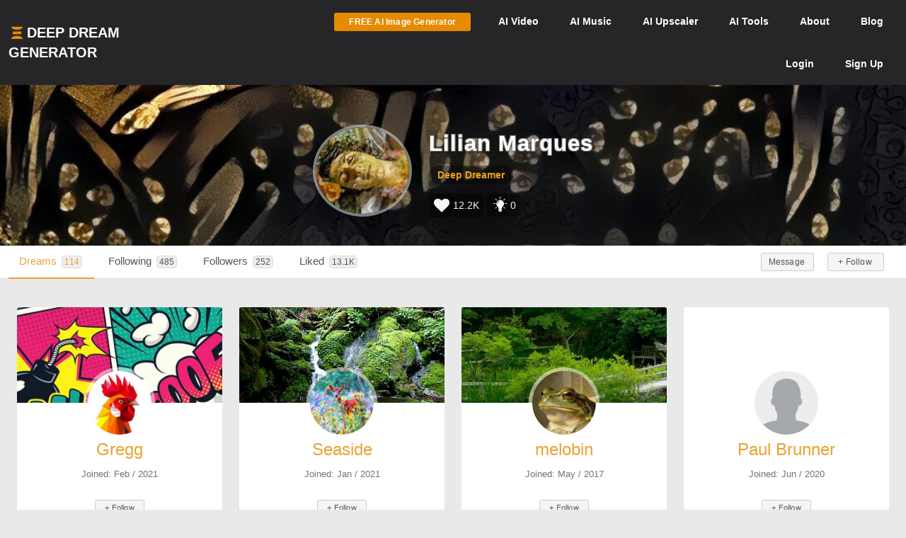

--- FILE ---
content_type: text/html; charset=UTF-8
request_url: https://deepdreamgenerator.com/u/lilianmarques/followers?page=5
body_size: 12339
content:
<!doctype html>
<html class="no-js" lang="">

<head>
    
    <script type="text/javascript" charset="UTF-8" src="//geo.cookie-script.com/s/3fd90b2035f4db755e329072e067e0ff.js?country=gb&region=eu"></script>

    <!-- Google tag (gtag.js) with Consent Mode V2 -->
<script async src="https://www.googletagmanager.com/gtag/js?id=G-30GDX3M9B7"></script>
<script>
  window.dataLayer = window.dataLayer || [];
  function gtag(){dataLayer.push(arguments);}

  // Set default consent to 'denied' as a placeholder
  // CookieScript will update this based on user choice
  gtag('consent', 'default', {
    'analytics_storage': 'denied',
    'ad_storage': 'denied',
    'ad_user_data': 'denied',
    'ad_personalization': 'denied',
    'functionality_storage': 'denied',
    'personalization_storage': 'denied',
    'security_storage': 'granted', // Security cookies always allowed
    'wait_for_update': 500
  });

  gtag('js', new Date());
  gtag('config', 'G-30GDX3M9B7');
</script>
<!-- Google tag (gtag.js) ends -->


    <meta name="p:domain_verify" content="e8e547863911398e16ce49768f5a90c1"/>

    <meta charset="utf-8">
    <meta http-equiv="x-ua-compatible" content="ie=edge">
    <meta name="csrf-token" content="PJ5VzOp3ovrSGNZhu2J5GMQ8axCM0VcwX3kZ8NZx">
    <title>    AI Art by Lilian Marques (@lilianmarques) | Deep Dream Generator
</title>

    
    <link rel="canonical" href="https://deepdreamgenerator.com/u/lilianmarques" />

    
    <!-- Facebook -->
    <meta property="fb:page_id" content="859189424130738">

    <script type="text/javascript">

// Test for the ugliness.
if (window.location.hash == '#_=_'){

    // Check if the browser supports history.replaceState.
    if (history.replaceState) {

        // Keep the exact URL up to the hash.
        var cleanHref = window.location.href.split('#')[0];

        // Replace the URL in the address bar without messing with the back button.
        history.replaceState(null, null, cleanHref);

    } else {

        // Well, you're on an old browser, we can get rid of the _=_ but not the #.
        window.location.hash = '';

    }

}

</script>

    
    <link rel="shortcut icon" type="image/png" href="https://cdn.deepdreamgenerator.com/favicon-16.png">
    <link rel="apple-touch-icon" href="https://cdn.deepdreamgenerator.com/favicon-57.png">
    <link rel="apple-touch-icon" sizes="114x114" href="https://cdn.deepdreamgenerator.com/favicon-114.png">
    <link rel="apple-touch-icon" sizes="72x72" href="https://cdn.deepdreamgenerator.com/favicon-72.png">
    <link rel="apple-touch-icon" sizes="144x144" href="https://cdn.deepdreamgenerator.com/favicon-144.png">
    <link rel="apple-touch-icon" sizes="60x60" href="https://cdn.deepdreamgenerator.com/favicon-60.png">
    <link rel="apple-touch-icon" sizes="120x120" href="https://cdn.deepdreamgenerator.com/favicon-120.png">
    <link rel="apple-touch-icon" sizes="76x76" href="https://cdn.deepdreamgenerator.com/favicon-76.png">
    <link rel="apple-touch-icon" sizes="152x152" href="https://cdn.deepdreamgenerator.com/favicon-152.png">
    <link rel="apple-touch-icon" sizes="180x180" href="https://cdn.deepdreamgenerator.com/favicon-180.png">
    <meta name="msapplication-TileColor" content="#FFFFFF">
    <meta name="msapplication-TileImage" content="https://cdn.deepdreamgenerator.com/favicon-144.png">
    <meta name="msapplication-config" content="https://cdn.deepdreamgenerator.com/browserconfig.xml">
    <meta name="google" value="notranslate">
    

    
    <meta name="apple-mobile-web-app-capable" content="yes">
    <meta name=viewport content="width=device-width, minimum-scale=1, maximum-scale=1, initial-scale=1">
    <meta name="apple-mobile-web-app-status-bar-style" content="black">

    
    <script src="https://cdn.deepdreamgenerator.com/vendor/sharpen/assets/js/modernizr-2.8.3.min.js"></script>
    <link href="https://cdn.deepdreamgenerator.com/vendor/sharpen/assets/bootstrap/css/bootstrap.min.css" rel="stylesheet">
    <link href="https://cdn.deepdreamgenerator.com/vendor/sharpen/assets/css/select2.min.css" rel="stylesheet">
    <link href="https://cdn.deepdreamgenerator.com/vendor/sharpen/assets/font-awesome-4.4.0/css/font-awesome.min.css" rel="stylesheet">
    <link href="https://cdn.deepdreamgenerator.com/vendor/sharpen/assets/css/fontello.css" rel="stylesheet">
    <link href="https://cdn.deepdreamgenerator.com/vendor/sharpen/assets/css/app.css?v=49" rel="stylesheet">
    <link href="https://cdn.deepdreamgenerator.com/assets/community/app.css?v=106" rel="stylesheet">
    <link href="https://cdn.deepdreamgenerator.com/assets/community/app2.css?v=100" rel="stylesheet">
    <link href="https://cdn.deepdreamgenerator.com/assets/loader.css" rel="stylesheet">
    <link href="https://cdn.deepdreamgenerator.com/vendor/progress-bar/style.css" rel="stylesheet">
    <link href="https://cdn.deepdreamgenerator.com/vendor/jquery-message/jquery-confirm.min.css" rel="stylesheet">
    <link href="https://cdn.deepdreamgenerator.com/vendor/light-gallery/css/lightgallery.css" rel="stylesheet">
    <link href="https://cdn.deepdreamgenerator.com/vendor/light-gallery/css/lg-fb-comment-box.css" rel="stylesheet">
    <link href="https://cdn.deepdreamgenerator.com/assets/community/follow.css" rel="stylesheet">
        <link href="https://cdn.deepdreamgenerator.com/assets/chat/chat.css?v=3" rel="stylesheet">
    <link href="https://cdn.deepdreamgenerator.com/assets/subscription/plans/css/style.css?v=4" rel="stylesheet">
    <link href="https://cdn.deepdreamgenerator.com/assets/subscription/style.css?v=4" rel="stylesheet">
        
        
    <link rel="stylesheet" href="https://cdn.deepdreamgenerator.com/assets/filemanager/filemanager.css?v=33" />
    <link rel="stylesheet" href="https://cdn.deepdreamgenerator.com/vendor/jQuery-File-Upload-10.31.0/css/jquery.fileupload.css" />
    <link rel="stylesheet" href="https://cdn.deepdreamgenerator.com/vendor/jQuery-File-Upload-10.31.0/css/jquery.fileupload-ui.css" />
    <link rel="stylesheet" href="https://cdn.deepdreamgenerator.com/vendor/Blueimp-Gallery-3.3.0/css/blueimp-gallery.css" />
    <link rel="stylesheet" href="https://cdn.deepdreamgenerator.com/vendor/Blueimp-Gallery-3.3.0/css/blueimp-gallery-indicator.css" />
    <link rel="stylesheet" href="https://cdn.deepdreamgenerator.com/vendor/Blueimp-Gallery-3.3.0/css/blueimp-gallery-video.css" />
    

    
    
    <script defer src="https://cdn.jsdelivr.net/npm/img-comparison-slider@8/dist/index.js"></script>
    <link rel="stylesheet" href="https://cdn.jsdelivr.net/npm/img-comparison-slider@8/dist/styles.css"/>


    
    <link href='//fonts.googleapis.com/css?family=Source+Sans+Pro:400,700' rel='stylesheet' type='text/css'>

    <script type="text/javascript">
    if ( ! ddg) {
        var ddg = {}
    }

    ddg.const = {
        user: {
            'id': null
        },
        dream: {
            access: {"PRIVATE":10,"PUBLIC":20},
            status: {"INIT":10,"UPLOADED":20,"PROCESSING":30,"PROCESSED":40,"RE_DREAM":50,"FAILED":60,"UTTERLY_FAILED":70,"ALBUM":100}
        },
    }

    ddg.m = {
        chId: 0
    }

</script>

    <meta name="facebook-domain-verification" content="olo2jadktj6l002hd6dtsy4ulh0znm" />
    <!-- Facebook Pixel Code - Blocked until consent --><script type="text/plain" data-cookiescript="accepted" data-cookiecategory="marketing">!function(f,b,e,v,n,t,s){if(f.fbq)return;n=f.fbq=function(){n.callMethod?n.callMethod.apply(n,arguments):n.queue.push(arguments)};if(!f._fbq)f._fbq=n;n.push=n;n.loaded=!0;n.version='2.0';n.queue=[];t=b.createElement(e);t.async=!0;t.src=v;s=b.getElementsByTagName(e)[0];s.parentNode.insertBefore(t,s)}(window,document,'script','https://connect.facebook.net/en_US/fbevents.js'); fbq('init', '2062691883936454'); fbq('track', 'PageView');</script><noscript> <img height="1" width="1" src="https://www.facebook.com/tr?id=2062691883936454&ev=PageView&noscript=1"/></noscript><!-- End Facebook Pixel Code -->



    
        <link href="https://cdn.deepdreamgenerator.com/assets/my-prompts/my-prompts.css?v=5" rel="stylesheet">
    
</head>

<body class="not-logged-in inner-page
        profile-page  p-download ">

    
    


            <!--[if lt IE 8]>
    <p class="browserupgrade">You are using an <strong>outdated</strong> browser. Please <a href="http://browsehappy.com/">upgrade your browser</a> to improve your experience.</p>
<![endif]-->


<!-- Header -->
<header id="header">
    <div class="container">
        <div class="logo">
            <a href="https://deepdreamgenerator.com">
                <img class="small-ddg-logo" src="https://deepdreamgenerator.com/logo.svg"><span class="hidden-xs hidden-sm">Deep Dream Generator</span><span class="hidden-md hidden-lg ">DDG</span>
            </a>
        </div>

        <ul class="topNavigation">
            
            
                                    <li class="menu-item">
                        <a href="https://deepdreamgenerator.com/generate" class="link btn btn-sm btn-orange darker generate-btn" >
                            <i class="fa fa-cloud-upload" style="display: none;"></i>
                            <span>FREE AI Image Generator</span>
                        </a>
                    </li>
                
            


            
                
                                    
                    <li class="menu-item narrow-buttons guest-desktop-menu">
                        <a href="https://deepdreamgenerator.com/video-generator">
                            <span class="hidden-xs">AI </span>Video
                        </a>
                    </li>

                    <li class="menu-item guest-desktop-menu">
                        <a href="https://deepdreamgenerator.com/music-generator">
                            <span class="hidden-xs">AI </span>Music
                        </a>
                    </li>

                    
                    <li class="menu-item guest-desktop-menu ">
                        <a href="https://deepdreamgenerator.com/ai-upscaler">
                            <span class="hidden-xs">AI </span>Upscaler
                        </a>
                    </li>

                    
                    <li class="menu-item narrow-buttons guest-desktop-menu ">
                        <a href="https://deepdreamgenerator.com/ai-tools">
                            <span class="hidden-xs">AI </span>Tools
                        </a>
                    </li>

                    
                    <li class="menu-item narrow-buttons guest-desktop-menu">
                        <a href="https://deepdreamgenerator.com/about">About</a>
                    </li>

                    
                    <li class="menu-item narrow-buttons guest-desktop-menu hidden-xs">
                        <a href="https://deepdreamgenerator.com/blog">Blog</a>
                    </li>
                
                
                <li class="menu-item narrow-buttons guest-desktop-menu">
                    <a href="https://deepdreamgenerator.com/login" class="hidden-xs hidden-sm hidden-md">Login</a>
                    <a href="https://deepdreamgenerator.com/sign-up">Sign Up</a>
                </li>

                
                <li class="menu-item guest-mobile-menu">
                    <button type="button" class="mobile-menu-toggle" id="guestMobileMenuToggle">
                        <i class="fa fa-bars"></i>
                    </button>
                    <ul class="mobile-menu-dropdown" id="guestMobileMenuDropdown">
                        <li><a href="https://deepdreamgenerator.com/generate"><i class="fa fa-paint-brush"></i> AI Image</a></li>
                        <li><a href="https://deepdreamgenerator.com/video-generator"><i class="fa fa-video-camera"></i> AI Video</a></li>
                        <li><a href="https://deepdreamgenerator.com/music-generator"><i class="fa fa-music"></i> AI Music</a></li>
                        <li><a href="https://deepdreamgenerator.com/ai-upscaler"><i class="fa fa-expand"></i> AI Upscaler</a></li>
                        <li><a href="https://deepdreamgenerator.com/ai-tools"><i class="fa fa-wrench"></i> AI Tools</a></li>
                        <li><a href="https://deepdreamgenerator.com/about"><i class="fa fa-info-circle"></i> About</a></li>
                        <li><a href="https://deepdreamgenerator.com/blog"><i class="fa fa-newspaper-o"></i> Blog</a></li>
                        <li class="divider"></li>
                        <li><a href="https://deepdreamgenerator.com/login"><i class="fa fa-sign-in"></i> Login</a></li>
                        <li><a href="https://deepdreamgenerator.com/sign-up" class="signup-link"><i class="fa fa-user-plus"></i> Sign Up</a></li>
                    </ul>
                </li>

                    </ul>
    </div>
</header>
        <div class="cover">
    <div class="gradient"></div>
    <div class="container">
        <div class="content">
                <div class="profile-cover">
    <div class="user-info">
        <div class="image-wrapper">
            <img class="img-responsive" src="https://deepdreamgenerator.com/cache/img/2d6c8d3ab8837da6038fba60f6facd16bb205378.jpg" width="140px" height="140px">
        </div>
        <div class="title">
            <h1>Lilian Marques</h1>
            <p class="level">
                                <a href="https://deepdreamgenerator.com/user-level-compute-energy">
                                    <span>Deep Dreamer</span>
                </a>
                                
                
                            </p>

            <p class="badges">
                <span class="profile-badge" data-toggle="tooltip" data-placement="top" title="Total likes received">
                    <i class="fa fa-heart"></i>
                    12.2K
                </span>
                <span class="profile-badge profile-badge-link"
                    data-toggle="popover" data-placement="bottom"
                    data-content='
                        <div style="color:#000;">
                            <h5><b>Inspirations Statistics</b></h5>
                            <span>Total inspirations:</span> <span>0</span>
                            <br />
                            <span>Last 30 days inspirations:</span> <span>0</span>
                            <br />
                            <a href="https://deepdreamgenerator.com/inspiration-reward" style="display:block;background:none;padding:0px !important;margin-top:10px !important;">Read more...</a>
                        </div>
                    '
                    data-html="true"
                >
                    <svg viewBox="0 0 1024 1024" version="1.1" xmlns="http://www.w3.org/2000/svg"><path d="M631.466667 870.4c0 12.561067-10.194489 22.755556-22.755556 22.755556l-182.044444 0c-12.561067 0-22.755556-10.194489-22.755556-22.755556s10.194489-22.755556 22.755556-22.755556l182.044444 0C621.272178 847.644444 631.466667 857.838933 631.466667 870.4zM608.711111 904.533333l-182.044444 0c-14.973156 0-26.567111 14.461156-21.583644 30.173867 3.003733 9.477689 12.5952 15.337244 22.539378 15.337244l0.341333 0c13.141333 0 25.156267 7.429689 31.038578 19.182933l0.238933 0.477867C467.171556 985.543111 483.362133 995.555556 501.077333 995.555556l33.223111 0c17.7152 0 33.905778-10.012444 41.824711-25.850311l0.238933-0.477867c5.882311-11.753244 17.897244-19.182933 31.038578-19.182933l0.341333 0c9.944178 0 19.535644-5.859556 22.539378-15.337244C635.278222 918.994489 623.684267 904.533333 608.711111 904.533333zM517.688889 176.355556c12.561067 0 22.755556-10.194489 22.755556-22.755556l0-91.022222c0-12.561067-10.194489-22.755556-22.755556-22.755556s-22.755556 10.194489-22.755556 22.755556l0 91.022222C494.933333 166.161067 505.127822 176.355556 517.688889 176.355556zM276.332089 262.997333c4.437333 4.448711 10.262756 6.667378 16.088178 6.667378s11.650844-2.218667 16.088178-6.667378c8.886044-8.886044 8.886044-23.290311 0-32.176356l-64.364089-64.364089c-8.874667-8.886044-23.301689-8.886044-32.176356 0-8.886044 8.886044-8.886044 23.290311 0 32.176356L276.332089 262.997333zM221.866667 472.177778c0-12.561067-10.194489-22.755556-22.755556-22.755556l-91.022222 0c-12.561067 0-22.755556 10.194489-22.755556 22.755556s10.194489 22.755556 22.755556 22.755556l91.022222 0C211.672178 494.933333 221.866667 484.738844 221.866667 472.177778zM276.332089 681.358222l-64.364089 64.364089c-8.886044 8.886044-8.886044 23.290311 0 32.176356 4.437333 4.448711 10.262756 6.667378 16.088178 6.667378s11.650844-2.218667 16.088178-6.667378l64.364089-64.364089c8.886044-8.886044 8.886044-23.290311 0-32.176356C299.633778 672.472178 285.206756 672.472178 276.332089 681.358222zM759.045689 681.358222c-8.886044-8.886044-23.290311-8.886044-32.176356 0s-8.886044 23.290311 0 32.176356l64.364089 64.364089c4.448711 4.448711 10.262756 6.667378 16.088178 6.667378s11.639467-2.218667 16.088178-6.667378c8.886044-8.886044 8.886044-23.290311 0-32.176356L759.045689 681.358222zM927.288889 449.422222l-91.022222 0c-12.561067 0-22.755556 10.194489-22.755556 22.755556s10.194489 22.755556 22.755556 22.755556l91.022222 0c12.561067 0 22.755556-10.194489 22.755556-22.755556S939.849956 449.422222 927.288889 449.422222zM742.957511 269.664711c5.825422 0 11.639467-2.218667 16.088178-6.667378l64.364089-64.364089c8.886044-8.886044 8.886044-23.290311 0-32.176356s-23.290311-8.886044-32.176356 0l-64.364089 64.364089c-8.886044 8.886044-8.886044 23.290311 0 32.176356C731.306667 267.446044 737.132089 269.664711 742.957511 269.664711zM631.466667 813.511111c0 12.561067-10.194489 22.755556-22.755556 22.755556l-182.044444 0c-12.561067 0-22.755556-10.194489-22.755556-22.755556 0-12.117333 9.500444-21.936356 21.447111-22.619022C411.192889 662.846578 278.755556 634.322489 278.755556 483.555556c0-131.959467 106.973867-238.933333 238.933333-238.933333s238.933333 106.973867 238.933333 238.933333c0 150.766933-132.437333 179.291022-146.602667 307.336533C621.966222 791.574756 631.466667 801.393778 631.466667 813.511111zM465.248711 308.451556c-3.538489-8.726756-13.471289-12.925156-22.232178-9.409422-58.151822 23.563378-102.240711 73.9328-117.930667 134.735644-2.3552 9.136356 3.140267 18.432 12.265244 20.7872C338.773333 454.940444 340.206933 455.111111 341.617778 455.111111c7.600356 0 14.529422-5.108622 16.520533-12.8 12.993422-50.3808 49.516089-92.114489 97.6896-111.627378C464.566044 327.145244 468.775822 317.201067 465.248711 308.451556z" fill="#f6f6f6"/></svg>                    0
                </span>
                            </p>

                    </div>
    </div>
    
</div>

<style>
    .cover {
        background: url(https://deepdreamgenerator.com/cache/img/d5d5c7156bbe90cd60ac2d05cc3b9c1612d7e217.jpg);
        background-repeat: round;
        background-size: cover;
    }
    @media only screen and (max-width : 460px) {
        .cover {
            background: url(https://deepdreamgenerator.com/cache/img/fd6a2113fcae36d908e36df2f834367edf06bdb1.jpg);
        }
    }
</style>
        </div>
    </div>
</div>
        <div class="sub-menu">
    <div class="container">
        <div class="content">
                <ul class="nav nav-tabs  " role="tablist">     <li role="presentation" class="active ">
        <a href="https://deepdreamgenerator.com/u/lilianmarques">Dreams <span class="counter-box">114</span></a>
    </li>    <li role="presentation" class=" ">
        <a href="https://deepdreamgenerator.com/u/lilianmarques/following"><i class="fa fa-users hidden-sm hidden-md hidden-lg"></i> <span class="hidden-xs">Following </span> <span class="counter-box">485</span></a>
    </li>    <li role="presentation" class=" ">
        <a href="https://deepdreamgenerator.com/u/lilianmarques/followers"><i class="fa fa-sitemap hidden-sm hidden-md hidden-lg"></i> <span class="hidden-xs">Followers </span> <span class="counter-box">252</span></a>
    </li>    <li role="presentation" class=" ">
        <a href="https://deepdreamgenerator.com/u/lilianmarques/liked"><i class="fa fa-heart hidden-sm hidden-md hidden-lg" title="Like"></i> <span class="hidden-xs">Liked </span> <span class="counter-box">13.1K</span></a>
    </li>    <li role="presentation" class=" pull-right no-hover btn-inside">
        <a href="https://deepdreamgenerator.com/-"><button class="btn btn-xs btn-default follow not-following" follow-id="984937">
    + Follow
</button></a>
    </li>    <li role="presentation" class=" pull-right no-hover btn-inside">
        <a href="https://deepdreamgenerator.com/messages/lilianmarques"><button class="btn btn-xs btn-default"><span class="hidden-xs">Message</span><span class="fa fa-envelope-o visible-xs"></span></button></a>
    </li> </ul>
        </div>
    </div>
</div>
    
    


    <div class="pageContent">
        <div class="pageWrap">
            <div class="container">

                
                
                    

                    

                    <!-- Ads -->

                        <div class="row">

                    <h3 class="visible-xs text-center col-lg-12" style="margin-top: -10px; color: #777;">Followers</h3>
                            <div class="user-card col-lg-3 col-md-4 col-sm-6 col-xs-12">
    <style>
    .user-card .card.hovercard #cover-b27c8415b05d6f76f3b6480518891c76.cardheader {
        background-image: url(https://deepdreamgenerator.com/storage/profile_photos/cover_996291_1612479313.jpg);
    }
    </style>

    <div class="card hovercard">
        <div id="cover-b27c8415b05d6f76f3b6480518891c76" class="cardheader">
        </div>
        <div class="avatar">
            <a href="https://deepdreamgenerator.com/u/996291">
                <img alt="" src="https://deepdreamgenerator.com/storage/profile_photos/small_996291_1612314333.jpg">
            </a>
                    </div>
        <div class="info">
            <div class="title">
                <a href="https://deepdreamgenerator.com/u/996291">Gregg</a>
            </div>
            <div class="desc">
                                    Joined: Feb / 2021
                            </div>

            <button class="btn btn-xs btn-default follow not-following" follow-id="996291">
    + Follow
</button>

        </div>
        
    </div>
</div>
                    <div class="user-card col-lg-3 col-md-4 col-sm-6 col-xs-12">
    <style>
    .user-card .card.hovercard #cover-df3052f62808cd551c83b13c9b25821a.cardheader {
        background-image: url(https://deepdreamgenerator.com/storage/profile_photos/cover_994740_1616835420.jpg);
    }
    </style>

    <div class="card hovercard">
        <div id="cover-df3052f62808cd551c83b13c9b25821a" class="cardheader">
        </div>
        <div class="avatar">
            <a href="https://deepdreamgenerator.com/u/994740">
                <img alt="" src="https://deepdreamgenerator.com/storage/profile_photos/small_994740_1616833705.jpg">
            </a>
                    </div>
        <div class="info">
            <div class="title">
                <a href="https://deepdreamgenerator.com/u/994740">Seaside</a>
            </div>
            <div class="desc">
                                    Joined: Jan / 2021
                            </div>

            <button class="btn btn-xs btn-default follow not-following" follow-id="994740">
    + Follow
</button>

        </div>
        
    </div>
</div>
                    <div class="user-card col-lg-3 col-md-4 col-sm-6 col-xs-12">
    <style>
    .user-card .card.hovercard #cover-4a206d61c7702d91b71761d7231bf63c.cardheader {
        background-image: url(https://deepdreamgenerator.com/storage/profile_photos/cover_366372_1522661367.jpg);
    }
    </style>

    <div class="card hovercard">
        <div id="cover-4a206d61c7702d91b71761d7231bf63c" class="cardheader">
        </div>
        <div class="avatar">
            <a href="https://deepdreamgenerator.com/u/366372">
                <img alt="" src="https://deepdreamgenerator.com/storage/profile_photos/small_366372_1766395555.jpg">
            </a>
                    </div>
        <div class="info">
            <div class="title">
                <a href="https://deepdreamgenerator.com/u/366372">melobin</a>
            </div>
            <div class="desc">
                                    Joined: May / 2017
                            </div>

            <button class="btn btn-xs btn-default follow not-following" follow-id="366372">
    + Follow
</button>

        </div>
        
    </div>
</div>
                    <div class="user-card col-lg-3 col-md-4 col-sm-6 col-xs-12">
    <style>
    .user-card .card.hovercard #cover-12633ef5576d958cd8d9956074ad3946.cardheader {
        background-image: url(http://lorempixel.com/850/280/nature/4/);
    }
    </style>

    <div class="card hovercard">
        <div id="cover-12633ef5576d958cd8d9956074ad3946" class="cardheader">
        </div>
        <div class="avatar">
            <a href="https://deepdreamgenerator.com/u/877991">
                <img alt="" src="https://deepdreamgenerator.com/assets/img/default-profile.png">
            </a>
                    </div>
        <div class="info">
            <div class="title">
                <a href="https://deepdreamgenerator.com/u/877991">Paul Brunner</a>
            </div>
            <div class="desc">
                                    Joined: Jun / 2020
                            </div>

            <button class="btn btn-xs btn-default follow not-following" follow-id="877991">
    + Follow
</button>

        </div>
        
    </div>
</div>
                    <div class="user-card col-lg-3 col-md-4 col-sm-6 col-xs-12">
    <style>
    .user-card .card.hovercard #cover-fadcb74603c21ea7276e33ce1aac7a86.cardheader {
        background-image: url(http://lorempixel.com/850/280/nature/4/);
    }
    </style>

    <div class="card hovercard">
        <div id="cover-fadcb74603c21ea7276e33ce1aac7a86" class="cardheader">
        </div>
        <div class="avatar">
            <a href="https://deepdreamgenerator.com/u/532342">
                <img alt="" src="https://deepdreamgenerator.com/assets/img/default-profile.png">
            </a>
                    </div>
        <div class="info">
            <div class="title">
                <a href="https://deepdreamgenerator.com/u/532342">Eoin</a>
            </div>
            <div class="desc">
                                    Joined: May / 2018
                            </div>

            <button class="btn btn-xs btn-default follow not-following" follow-id="532342">
    + Follow
</button>

        </div>
        
    </div>
</div>
                    <div class="user-card col-lg-3 col-md-4 col-sm-6 col-xs-12">
    <style>
    .user-card .card.hovercard #cover-c69465492db24877e47a3fd9e774374e.cardheader {
        background-image: url(https://deepdreamgenerator.com/storage/profile_photos/cover_871553_1614085125.jpg);
    }
    </style>

    <div class="card hovercard">
        <div id="cover-c69465492db24877e47a3fd9e774374e" class="cardheader">
        </div>
        <div class="avatar">
            <a href="https://deepdreamgenerator.com/u/rsilvamf">
                <img alt="" src="https://deepdreamgenerator.com/storage/profile_photos/small_871553_1635333593.jpg">
            </a>
                    </div>
        <div class="info">
            <div class="title">
                <a href="https://deepdreamgenerator.com/u/rsilvamf">Renan Ferreira</a>
            </div>
            <div class="desc">
                                    A Writer way out of his area of expertise. 
                            </div>

            <button class="btn btn-xs btn-default follow not-following" follow-id="871553">
    + Follow
</button>

        </div>
        
    </div>
</div>
                    <div class="user-card col-lg-3 col-md-4 col-sm-6 col-xs-12">
    <style>
    .user-card .card.hovercard #cover-3b083d9487c50f94f6fde5e5a9ff95c5.cardheader {
        background-image: url(https://deepdreamgenerator.com/storage/profile_photos/cover_685612_1616874329.jpg);
    }
    </style>

    <div class="card hovercard">
        <div id="cover-3b083d9487c50f94f6fde5e5a9ff95c5" class="cardheader">
        </div>
        <div class="avatar">
            <a href="https://deepdreamgenerator.com/u/eyedreamof">
                <img alt="" src="https://deepdreamgenerator.com/storage/profile_photos/small_685612_1616874329.jpg">
            </a>
                    </div>
        <div class="info">
            <div class="title">
                <a href="https://deepdreamgenerator.com/u/eyedreamof">Adjunct (Real Name)</a>
            </div>
            <div class="desc">
                                    a thing added to something else as a supplementary rather than an...
                            </div>

            <button class="btn btn-xs btn-default follow not-following" follow-id="685612">
    + Follow
</button>

        </div>
        
    </div>
</div>
                    <div class="user-card col-lg-3 col-md-4 col-sm-6 col-xs-12">
    <style>
    .user-card .card.hovercard #cover-332bd857fc958c140b42a1d2fa864e7f.cardheader {
        background-image: url(https://deepdreamgenerator.com/storage/profile_photos/cover_997003_1612430469.jpg);
    }
    </style>

    <div class="card hovercard">
        <div id="cover-332bd857fc958c140b42a1d2fa864e7f" class="cardheader">
        </div>
        <div class="avatar">
            <a href="https://deepdreamgenerator.com/u/997003">
                <img alt="" src="https://deepdreamgenerator.com/storage/profile_photos/small_997003_1612430468.jpg">
            </a>
                    </div>
        <div class="info">
            <div class="title">
                <a href="https://deepdreamgenerator.com/u/997003">Ricardo</a>
            </div>
            <div class="desc">
                                    Joined: Feb / 2021
                            </div>

            <button class="btn btn-xs btn-default follow not-following" follow-id="997003">
    + Follow
</button>

        </div>
        
    </div>
</div>
                    <div class="user-card col-lg-3 col-md-4 col-sm-6 col-xs-12">
    <style>
    .user-card .card.hovercard #cover-cb1ba2a6ffaae5626529ad52289de72e.cardheader {
        background-image: url(https://deepdreamgenerator.com/storage/profile_photos/cover_994196_1613485641.jpg);
    }
    </style>

    <div class="card hovercard">
        <div id="cover-cb1ba2a6ffaae5626529ad52289de72e" class="cardheader">
        </div>
        <div class="avatar">
            <a href="https://deepdreamgenerator.com/u/leoluzzilima">
                <img alt="" src="https://deepdreamgenerator.com/storage/profile_photos/small_994196_1613144479.jpg">
            </a>
                    </div>
        <div class="info">
            <div class="title">
                <a href="https://deepdreamgenerator.com/u/leoluzzilima">Léo Luzzi Lima</a>
            </div>
            <div class="desc">
                                    Joined: Jan / 2021
                            </div>

            <button class="btn btn-xs btn-default follow not-following" follow-id="994196">
    + Follow
</button>

        </div>
        
    </div>
</div>
                    <div class="user-card col-lg-3 col-md-4 col-sm-6 col-xs-12">
    <style>
    .user-card .card.hovercard #cover-91bdb781b9326aa9f509919321d95aa3.cardheader {
        background-image: url(https://deepdreamgenerator.com/storage/profile_photos/cover_770840_1613598643.jpg);
    }
    </style>

    <div class="card hovercard">
        <div id="cover-91bdb781b9326aa9f509919321d95aa3" class="cardheader">
        </div>
        <div class="avatar">
            <a href="https://deepdreamgenerator.com/u/frenchbenchmark">
                <img alt="" src="https://deepdreamgenerator.com/storage/profile_photos/small_770840_1583456573.jpg">
            </a>
                    </div>
        <div class="info">
            <div class="title">
                <a href="https://deepdreamgenerator.com/u/frenchbenchmark">Arthur Rimbaud</a>
            </div>
            <div class="desc">
                                    Joined: Oct / 2019
                            </div>

            <button class="btn btn-xs btn-default follow not-following" follow-id="770840">
    + Follow
</button>

        </div>
        
    </div>
</div>
                    <div class="user-card col-lg-3 col-md-4 col-sm-6 col-xs-12">
    <style>
    .user-card .card.hovercard #cover-f3d3288885a42b0e544d349ac78dbaae.cardheader {
        background-image: url(https://deepdreamgenerator.com/storage/profile_photos/cover_431025_1668112549.jpg);
    }
    </style>

    <div class="card hovercard">
        <div id="cover-f3d3288885a42b0e544d349ac78dbaae" class="cardheader">
        </div>
        <div class="avatar">
            <a href="https://deepdreamgenerator.com/u/pattyness">
                <img alt="" src="https://deepdreamgenerator.com/storage/profile_photos/small_431025_1607455090.jpg">
            </a>
                    </div>
        <div class="info">
            <div class="title">
                <a href="https://deepdreamgenerator.com/u/pattyness">Patty</a>
            </div>
            <div class="desc">
                                    Joined: Aug / 2017
                            </div>

            <button class="btn btn-xs btn-default follow not-following" follow-id="431025">
    + Follow
</button>

        </div>
        
    </div>
</div>
                    <div class="user-card col-lg-3 col-md-4 col-sm-6 col-xs-12">
    <style>
    .user-card .card.hovercard #cover-174b9d7d9e7dd5ed5d73afed4e896cb9.cardheader {
        background-image: url(https://deepdreamgenerator.com/storage/profile_photos/cover_960427_1744678970.jpg);
    }
    </style>

    <div class="card hovercard">
        <div id="cover-174b9d7d9e7dd5ed5d73afed4e896cb9" class="cardheader">
        </div>
        <div class="avatar">
            <a href="https://deepdreamgenerator.com/u/kittykatt4">
                <img alt="" src="https://deepdreamgenerator.com/storage/profile_photos/small_960427_1744678969.jpg">
            </a>
                    </div>
        <div class="info">
            <div class="title">
                <a href="https://deepdreamgenerator.com/u/kittykatt4">Treasure</a>
            </div>
            <div class="desc">
                                    Wanna-be author. I hope to open up new, bright, loving worlds ins...
                            </div>

            <button class="btn btn-xs btn-default follow not-following" follow-id="960427">
    + Follow
</button>

        </div>
        
    </div>
</div>
                    <div class="user-card col-lg-3 col-md-4 col-sm-6 col-xs-12">
    <style>
    .user-card .card.hovercard #cover-26a53ad18ad1e0c91f18639ef8e3144d.cardheader {
        background-image: url(https://deepdreamgenerator.com/storage/profile_photos/cover_992238_1612205575.jpg);
    }
    </style>

    <div class="card hovercard">
        <div id="cover-26a53ad18ad1e0c91f18639ef8e3144d" class="cardheader">
        </div>
        <div class="avatar">
            <a href="https://deepdreamgenerator.com/u/omnia">
                <img alt="" src="https://deepdreamgenerator.com/storage/profile_photos/small_992238_1612178709.jpg">
            </a>
                    </div>
        <div class="info">
            <div class="title">
                <a href="https://deepdreamgenerator.com/u/omnia">Ɋᴚɨεᵴ ♈</a>
            </div>
            <div class="desc">
                                    &quot;Los sueños no se hacen realidad, SON una realidad&quot; / &quot;Dreams Don...
                            </div>

            <button class="btn btn-xs btn-default follow not-following" follow-id="992238">
    + Follow
</button>

        </div>
        
    </div>
</div>
                    <div class="user-card col-lg-3 col-md-4 col-sm-6 col-xs-12">
    <style>
    .user-card .card.hovercard #cover-daf95fb8df3c98f6d7aea6eb2ce2d9e3.cardheader {
        background-image: url(https://deepdreamgenerator.com/storage/profile_photos/cover_999104_1612768123.jpg);
    }
    </style>

    <div class="card hovercard">
        <div id="cover-daf95fb8df3c98f6d7aea6eb2ce2d9e3" class="cardheader">
        </div>
        <div class="avatar">
            <a href="https://deepdreamgenerator.com/u/999104">
                <img alt="" src="https://deepdreamgenerator.com/storage/profile_photos/small_999104_1612768122.jpg">
            </a>
                    </div>
        <div class="info">
            <div class="title">
                <a href="https://deepdreamgenerator.com/u/999104">Carlytoby</a>
            </div>
            <div class="desc">
                                    Joined: Feb / 2021
                            </div>

            <button class="btn btn-xs btn-default follow not-following" follow-id="999104">
    + Follow
</button>

        </div>
        
    </div>
</div>
                    <div class="user-card col-lg-3 col-md-4 col-sm-6 col-xs-12">
    <style>
    .user-card .card.hovercard #cover-65ee104fd625d166dd7f2ed3df094d41.cardheader {
        background-image: url(https://deepdreamgenerator.com/storage/profile_photos/cover_773336_1571522673.jpg);
    }
    </style>

    <div class="card hovercard">
        <div id="cover-65ee104fd625d166dd7f2ed3df094d41" class="cardheader">
        </div>
        <div class="avatar">
            <a href="https://deepdreamgenerator.com/u/robcronin">
                <img alt="" src="https://deepdreamgenerator.com/storage/profile_photos/small_773336_1571522673.jpg">
            </a>
                    </div>
        <div class="info">
            <div class="title">
                <a href="https://deepdreamgenerator.com/u/robcronin">robc3416</a>
            </div>
            <div class="desc">
                                    Style transfers and deepdreams
                            </div>

            <button class="btn btn-xs btn-default follow not-following" follow-id="773336">
    + Follow
</button>

        </div>
        
    </div>
</div>
                    <div class="user-card col-lg-3 col-md-4 col-sm-6 col-xs-12">
    <style>
    .user-card .card.hovercard #cover-254d37b2e143c28d57ab5160c947b553.cardheader {
        background-image: url(https://deepdreamgenerator.com/storage/profile_photos/cover_975606_1613254717.jpg);
    }
    </style>

    <div class="card hovercard">
        <div id="cover-254d37b2e143c28d57ab5160c947b553" class="cardheader">
        </div>
        <div class="avatar">
            <a href="https://deepdreamgenerator.com/u/975606">
                <img alt="" src="https://deepdreamgenerator.com/storage/profile_photos/small_975606_1613254879.jpg">
            </a>
                    </div>
        <div class="info">
            <div class="title">
                <a href="https://deepdreamgenerator.com/u/975606">Davis Dree</a>
            </div>
            <div class="desc">
                                    Joined: Dec / 2020
                            </div>

            <button class="btn btn-xs btn-default follow not-following" follow-id="975606">
    + Follow
</button>

        </div>
        
    </div>
</div>
                    <div class="user-card col-lg-3 col-md-4 col-sm-6 col-xs-12">
    <style>
    .user-card .card.hovercard #cover-fe7ba9d1a2c9f747ef86b12cbace9bc2.cardheader {
        background-image: url(https://deepdreamgenerator.com/storage/profile_photos/cover_983369_1614806114.jpg);
    }
    </style>

    <div class="card hovercard">
        <div id="cover-fe7ba9d1a2c9f747ef86b12cbace9bc2" class="cardheader">
        </div>
        <div class="avatar">
            <a href="https://deepdreamgenerator.com/u/983369">
                <img alt="" src="https://deepdreamgenerator.com/storage/profile_photos/small_983369_1648995230.jpg">
            </a>
                    </div>
        <div class="info">
            <div class="title">
                <a href="https://deepdreamgenerator.com/u/983369">Jana Langová</a>
            </div>
            <div class="desc">
                                    Joined: Jan / 2021
                            </div>

            <button class="btn btn-xs btn-default follow not-following" follow-id="983369">
    + Follow
</button>

        </div>
        
    </div>
</div>
                    <div class="user-card col-lg-3 col-md-4 col-sm-6 col-xs-12">
    <style>
    .user-card .card.hovercard #cover-57d518f622f5865c9b979c0e5c9cea47.cardheader {
        background-image: url(https://deepdreamgenerator.com/storage/profile_photos/cover_767312_1676398098.jpg);
    }
    </style>

    <div class="card hovercard">
        <div id="cover-57d518f622f5865c9b979c0e5c9cea47" class="cardheader">
        </div>
        <div class="avatar">
            <a href="https://deepdreamgenerator.com/u/artzbottle">
                <img alt="" src="https://deepdreamgenerator.com/storage/profile_photos/small_767312_1676398147.jpg">
            </a>
                    </div>
        <div class="info">
            <div class="title">
                <a href="https://deepdreamgenerator.com/u/artzbottle">michael</a>
            </div>
            <div class="desc">
                                    algo, cyber, something
                            </div>

            <button class="btn btn-xs btn-default follow not-following" follow-id="767312">
    + Follow
</button>

        </div>
        
    </div>
</div>
                    <div class="user-card col-lg-3 col-md-4 col-sm-6 col-xs-12">
    <style>
    .user-card .card.hovercard #cover-c5c512cba71aec5c4de0115ffeac17ae.cardheader {
        background-image: url(https://deepdreamgenerator.com/storage/profile_photos/cover_580017_1626217360.jpg);
    }
    </style>

    <div class="card hovercard">
        <div id="cover-c5c512cba71aec5c4de0115ffeac17ae" class="cardheader">
        </div>
        <div class="avatar">
            <a href="https://deepdreamgenerator.com/u/chunksaflyin">
                <img alt="" src="https://deepdreamgenerator.com/storage/profile_photos/small_580017_1538674126.jpg">
            </a>
                    </div>
        <div class="info">
            <div class="title">
                <a href="https://deepdreamgenerator.com/u/chunksaflyin">Chunks A Flyin</a>
            </div>
            <div class="desc">
                                    Native Southern Californian, love most forms of art and music. Da...
                            </div>

            <button class="btn btn-xs btn-default follow not-following" follow-id="580017">
    + Follow
</button>

        </div>
        
    </div>
</div>
                    <div class="user-card col-lg-3 col-md-4 col-sm-6 col-xs-12">
    <style>
    .user-card .card.hovercard #cover-85cb316c68b60940b8619f3d61162147.cardheader {
        background-image: url(https://deepdreamgenerator.com/storage/profile_photos/cover_519154_1522136577.jpg);
    }
    </style>

    <div class="card hovercard">
        <div id="cover-85cb316c68b60940b8619f3d61162147" class="cardheader">
        </div>
        <div class="avatar">
            <a href="https://deepdreamgenerator.com/u/foxie">
                <img alt="" src="https://deepdreamgenerator.com/storage/profile_photos/small_519154_1522136577.jpg">
            </a>
                    </div>
        <div class="info">
            <div class="title">
                <a href="https://deepdreamgenerator.com/u/foxie">foxie</a>
            </div>
            <div class="desc">
                                    thank you for the impressive works of the true artists here ♥ tha...
                            </div>

            <button class="btn btn-xs btn-default follow not-following" follow-id="519154">
    + Follow
</button>

        </div>
        
    </div>
</div>
                    <div class="user-card col-lg-3 col-md-4 col-sm-6 col-xs-12">
    <style>
    .user-card .card.hovercard #cover-c10bb66216d77fcb3cb89a3bba33a0e6.cardheader {
        background-image: url(https://deepdreamgenerator.com/storage/profile_photos/cover_711745_1613190543.jpg);
    }
    </style>

    <div class="card hovercard">
        <div id="cover-c10bb66216d77fcb3cb89a3bba33a0e6" class="cardheader">
        </div>
        <div class="avatar">
            <a href="https://deepdreamgenerator.com/u/711745">
                <img alt="" src="https://deepdreamgenerator.com/storage/profile_photos/small_711745_1577581844.jpg">
            </a>
                    </div>
        <div class="info">
            <div class="title">
                <a href="https://deepdreamgenerator.com/u/711745">Mark Holloman</a>
            </div>
            <div class="desc">
                                    Joined: May / 2019
                            </div>

            <button class="btn btn-xs btn-default follow not-following" follow-id="711745">
    + Follow
</button>

        </div>
        
    </div>
</div>
                    <div class="user-card col-lg-3 col-md-4 col-sm-6 col-xs-12">
    <style>
    .user-card .card.hovercard #cover-6e90f48f14fbe444b691b8bc1b984e48.cardheader {
        background-image: url(https://deepdreamgenerator.com/storage/profile_photos/cover_564943_1648083204.jpg);
    }
    </style>

    <div class="card hovercard">
        <div id="cover-6e90f48f14fbe444b691b8bc1b984e48" class="cardheader">
        </div>
        <div class="avatar">
            <a href="https://deepdreamgenerator.com/u/damemonica1">
                <img alt="" src="https://deepdreamgenerator.com/storage/profile_photos/small_564943_1648083095.jpg">
            </a>
                    </div>
        <div class="info">
            <div class="title">
                <a href="https://deepdreamgenerator.com/u/damemonica1">Dame Monica </a>
            </div>
            <div class="desc">
                                    Love art, singing, creating, meditation 
                            </div>

            <button class="btn btn-xs btn-default follow not-following" follow-id="564943">
    + Follow
</button>

        </div>
        
    </div>
</div>
                    <div class="user-card col-lg-3 col-md-4 col-sm-6 col-xs-12">
    <style>
    .user-card .card.hovercard #cover-b6a4a631198b15140f21b9bb43874e7e.cardheader {
        background-image: url(https://deepdreamgenerator.com/storage/profile_photos/cover_694146_1556704412.jpg);
    }
    </style>

    <div class="card hovercard">
        <div id="cover-b6a4a631198b15140f21b9bb43874e7e" class="cardheader">
        </div>
        <div class="avatar">
            <a href="https://deepdreamgenerator.com/u/abdesslemayari">
                <img alt="" src="https://deepdreamgenerator.com/storage/profile_photos/small_694146_1651631503.jpg">
            </a>
                    </div>
        <div class="info">
            <div class="title">
                <a href="https://deepdreamgenerator.com/u/abdesslemayari">tun dreamer</a>
            </div>
            <div class="desc">
                                    Joined: Apr / 2019
                            </div>

            <button class="btn btn-xs btn-default follow not-following" follow-id="694146">
    + Follow
</button>

        </div>
        
    </div>
</div>
                    <div class="user-card col-lg-3 col-md-4 col-sm-6 col-xs-12">
    <style>
    .user-card .card.hovercard #cover-16ba65ab529a90186874e4fd6fb8a108.cardheader {
        background-image: url(http://lorempixel.com/850/280/nature/4/);
    }
    </style>

    <div class="card hovercard">
        <div id="cover-16ba65ab529a90186874e4fd6fb8a108" class="cardheader">
        </div>
        <div class="avatar">
            <a href="https://deepdreamgenerator.com/u/truki7">
                <img alt="" src="https://deepdreamgenerator.com/storage/profile_photos/small_995648_1615037122.jpg">
            </a>
                    </div>
        <div class="info">
            <div class="title">
                <a href="https://deepdreamgenerator.com/u/truki7">joan t</a>
            </div>
            <div class="desc">
                                    Joined: Feb / 2021
                            </div>

            <button class="btn btn-xs btn-default follow not-following" follow-id="995648">
    + Follow
</button>

        </div>
        
    </div>
</div>
                    <div class="user-card col-lg-3 col-md-4 col-sm-6 col-xs-12">
    <style>
    .user-card .card.hovercard #cover-1ab0654c78bed8f5389ad1c8b3ec0ff9.cardheader {
        background-image: url(https://deepdreamgenerator.com/storage/profile_photos/cover_954089_1605687992.jpg);
    }
    </style>

    <div class="card hovercard">
        <div id="cover-1ab0654c78bed8f5389ad1c8b3ec0ff9" class="cardheader">
        </div>
        <div class="avatar">
            <a href="https://deepdreamgenerator.com/u/imagesmithy">
                <img alt="" src="https://deepdreamgenerator.com/storage/profile_photos/small_954089_1605339668.jpg">
            </a>
                    </div>
        <div class="info">
            <div class="title">
                <a href="https://deepdreamgenerator.com/u/imagesmithy">Scott Smith</a>
            </div>
            <div class="desc">
                                    Through my artistic expression, I seek to better myself and to in...
                            </div>

            <button class="btn btn-xs btn-default follow not-following" follow-id="954089">
    + Follow
</button>

        </div>
        
    </div>
</div>
                    <div class="user-card col-lg-3 col-md-4 col-sm-6 col-xs-12">
    <style>
    .user-card .card.hovercard #cover-6868d794d0314bbcfcccfd28af67c4c1.cardheader {
        background-image: url(http://lorempixel.com/850/280/nature/4/);
    }
    </style>

    <div class="card hovercard">
        <div id="cover-6868d794d0314bbcfcccfd28af67c4c1" class="cardheader">
        </div>
        <div class="avatar">
            <a href="https://deepdreamgenerator.com/u/solark">
                <img alt="" src="https://deepdreamgenerator.com/storage/profile_photos/small_429632_1610730501.jpg">
            </a>
                    </div>
        <div class="info">
            <div class="title">
                <a href="https://deepdreamgenerator.com/u/solark">solark</a>
            </div>
            <div class="desc">
                                    Joined: Aug / 2017
                            </div>

            <button class="btn btn-xs btn-default follow not-following" follow-id="429632">
    + Follow
</button>

        </div>
        
    </div>
</div>
                    <div class="user-card col-lg-3 col-md-4 col-sm-6 col-xs-12">
    <style>
    .user-card .card.hovercard #cover-4068b114cacc5d96c1eb02a411cb6295.cardheader {
        background-image: url(http://lorempixel.com/850/280/nature/4/);
    }
    </style>

    <div class="card hovercard">
        <div id="cover-4068b114cacc5d96c1eb02a411cb6295" class="cardheader">
        </div>
        <div class="avatar">
            <a href="https://deepdreamgenerator.com/u/ryan2002">
                <img alt="" src="https://deepdreamgenerator.com/storage/profile_photos/small_985278_1611604098.jpg">
            </a>
                    </div>
        <div class="info">
            <div class="title">
                <a href="https://deepdreamgenerator.com/u/ryan2002">Ryan</a>
            </div>
            <div class="desc">
                                    Joined: Jan / 2021
                            </div>

            <button class="btn btn-xs btn-default follow not-following" follow-id="985278">
    + Follow
</button>

        </div>
        
    </div>
</div>
                    <div class="user-card col-lg-3 col-md-4 col-sm-6 col-xs-12">
    <style>
    .user-card .card.hovercard #cover-a6d80d0cfaa3bb312e4c2696969dffc7.cardheader {
        background-image: url(https://deepdreamgenerator.com/storage/profile_photos/cover_968892_1607778327.jpg);
    }
    </style>

    <div class="card hovercard">
        <div id="cover-a6d80d0cfaa3bb312e4c2696969dffc7" class="cardheader">
        </div>
        <div class="avatar">
            <a href="https://deepdreamgenerator.com/u/ajjamet">
                <img alt="" src="https://deepdreamgenerator.com/storage/profile_photos/small_968892_1607617595.jpg">
            </a>
                    </div>
        <div class="info">
            <div class="title">
                <a href="https://deepdreamgenerator.com/u/ajjamet">RedAlien</a>
            </div>
            <div class="desc">
                                    Amateur photographer that wants to give a new edge to some of my...
                            </div>

            <button class="btn btn-xs btn-default follow not-following" follow-id="968892">
    + Follow
</button>

        </div>
        
    </div>
</div>
                    <div class="user-card col-lg-3 col-md-4 col-sm-6 col-xs-12">
    <style>
    .user-card .card.hovercard #cover-8659df8777f9564b09574dd05ab1bfc1.cardheader {
        background-image: url(https://deepdreamgenerator.com/storage/profile_photos/cover_794190_1577678450.jpg);
    }
    </style>

    <div class="card hovercard">
        <div id="cover-8659df8777f9564b09574dd05ab1bfc1" class="cardheader">
        </div>
        <div class="avatar">
            <a href="https://deepdreamgenerator.com/u/794190">
                <img alt="" src="https://deepdreamgenerator.com/storage/profile_photos/small_794190_1596006443.jpg">
            </a>
                    </div>
        <div class="info">
            <div class="title">
                <a href="https://deepdreamgenerator.com/u/794190">Antonio Chiera</a>
            </div>
            <div class="desc">
                                    Joined: Dec / 2019
                            </div>

            <button class="btn btn-xs btn-default follow not-following" follow-id="794190">
    + Follow
</button>

        </div>
        
    </div>
</div>
                    <div class="user-card col-lg-3 col-md-4 col-sm-6 col-xs-12">
    <style>
    .user-card .card.hovercard #cover-9be2032b43b6f5970e04fda08ae921eb.cardheader {
        background-image: url(http://lorempixel.com/850/280/nature/4/);
    }
    </style>

    <div class="card hovercard">
        <div id="cover-9be2032b43b6f5970e04fda08ae921eb" class="cardheader">
        </div>
        <div class="avatar">
            <a href="https://deepdreamgenerator.com/u/917792">
                <img alt="" src="https://deepdreamgenerator.com/storage/profile_photos/small_917792_1637189127.jpg">
            </a>
                    </div>
        <div class="info">
            <div class="title">
                <a href="https://deepdreamgenerator.com/u/917792">J</a>
            </div>
            <div class="desc">
                                    Joined: Sep / 2020
                            </div>

            <button class="btn btn-xs btn-default follow not-following" follow-id="917792">
    + Follow
</button>

        </div>
        
    </div>
</div>
                    <div class="user-card col-lg-3 col-md-4 col-sm-6 col-xs-12">
    <style>
    .user-card .card.hovercard #cover-42e32cdc7cd7a51bed505b88d60b52ae.cardheader {
        background-image: url(https://deepdreamgenerator.com/storage/profile_photos/cover_661742_1597760988.jpg);
    }
    </style>

    <div class="card hovercard">
        <div id="cover-42e32cdc7cd7a51bed505b88d60b52ae" class="cardheader">
        </div>
        <div class="avatar">
            <a href="https://deepdreamgenerator.com/u/manthorp">
                <img alt="" src="https://deepdreamgenerator.com/storage/profile_photos/small_661742_1666390455.jpg">
            </a>
                    </div>
        <div class="info">
            <div class="title">
                <a href="https://deepdreamgenerator.com/u/manthorp">Steve Manthorp</a>
            </div>
            <div class="desc">
                                    Artist, solo and as ADEPT with Shanaz Gulzar. Project manager at...
                            </div>

            <button class="btn btn-xs btn-default follow not-following" follow-id="661742">
    + Follow
</button>

        </div>
        
    </div>
</div>
                    <div class="user-card col-lg-3 col-md-4 col-sm-6 col-xs-12">
    <style>
    .user-card .card.hovercard #cover-6bb8cd7a4438005a893b3cd8e2f4da35.cardheader {
        background-image: url(https://deepdreamgenerator.com/storage/profile_photos/cover_777311_1613237182.jpg);
    }
    </style>

    <div class="card hovercard">
        <div id="cover-6bb8cd7a4438005a893b3cd8e2f4da35" class="cardheader">
        </div>
        <div class="avatar">
            <a href="https://deepdreamgenerator.com/u/timstrebla">
                <img alt="" src="https://deepdreamgenerator.com/storage/profile_photos/small_777311_1571916483.jpg">
            </a>
                    </div>
        <div class="info">
            <div class="title">
                <a href="https://deepdreamgenerator.com/u/timstrebla">Tim S. Trebla</a>
            </div>
            <div class="desc">
                                    Photographer, 2D artist and AI enthousiast. All pictures are own...
                            </div>

            <button class="btn btn-xs btn-default follow not-following" follow-id="777311">
    + Follow
</button>

        </div>
        
    </div>
</div>
            
    </div>

    <nav>
        <ul class="pagination">
            
                            <li class="page-item">
                    <a class="page-link" href="https://deepdreamgenerator.com/u/lilianmarques/followers?page=4" rel="prev" aria-label="&laquo; Previous">&lsaquo;</a>
                </li>
            
            
                            
                
                
                                                                                        <li class="page-item"><a class="page-link" href="https://deepdreamgenerator.com/u/lilianmarques/followers?page=1">1</a></li>
                                                                                                <li class="page-item"><a class="page-link" href="https://deepdreamgenerator.com/u/lilianmarques/followers?page=2">2</a></li>
                                                                                                <li class="page-item"><a class="page-link" href="https://deepdreamgenerator.com/u/lilianmarques/followers?page=3">3</a></li>
                                                                                                <li class="page-item"><a class="page-link" href="https://deepdreamgenerator.com/u/lilianmarques/followers?page=4">4</a></li>
                                                                                                <li class="page-item active" aria-current="page"><span class="page-link">5</span></li>
                                                                                                <li class="page-item"><a class="page-link" href="https://deepdreamgenerator.com/u/lilianmarques/followers?page=6">6</a></li>
                                                                                                <li class="page-item"><a class="page-link" href="https://deepdreamgenerator.com/u/lilianmarques/followers?page=7">7</a></li>
                                                                                                <li class="page-item"><a class="page-link" href="https://deepdreamgenerator.com/u/lilianmarques/followers?page=8">8</a></li>
                                                                        
            
                            <li class="page-item">
                    <a class="page-link" href="https://deepdreamgenerator.com/u/lilianmarques/followers?page=6" rel="next" aria-label="Next &raquo;">&rsaquo;</a>
                </li>
                    </ul>
    </nav>



                
            </div>
        </div>
    </div>

            <div class="clearfix"></div>


<footer id="footer" class="container mobile-collapse ">
    <hr>
    <div class="row">
        <div class="col-lg-8 col-md-8 col-sm-8 col-xs-12">
            <span class="">&copy; 2026 Deep Dream Generator. All rights reserved.</span>
            <br>
            <a href="https://deepdreamgenerator.com/terms">Terms & Privacy</a>
            &nbsp; | &nbsp;
            <a href="javascript:void(0);" onclick="CookieScript.instance.show(); return false;">Cookie Settings</a>
                        &nbsp; | &nbsp;
            <a href="https://deepdreamgenerator.com/tags">Tags</a>
            &nbsp; | &nbsp;
            
            <a href="https://deepdreamgenerator.com/updates">Updates</a>
            <!-- &nbsp; | &nbsp;
            <a href="https://deepdreamgenerator.com/blog/web-stories">DDG Stories</a> -->
            &nbsp; | &nbsp;
            <a href="https://deepdreamgenerator.com/support">Support</a>
                        
        </div>


        <div class="col-lg-4 col-md-4 col-sm-4 col-xs-12">
            <ul class="social pull-right">
    <li class="social-icon discord">
        <a
            style="
                background: #9E9E9E;
                padding: 0px 6px;
                border-radius: 8px;
                font-size: 14px;
                display: inline-block;
                margin-top: 10px;
                padding-top: 6px;
            "
            href="https://discord.gg/6KBdHwkBWX" target="_blank" title="Join us on Discord">
            <svg xmlns="http://www.w3.org/2000/svg" width="24" height="24" viewBox="0 0 24 24" style="fill: #eee;"><path d="M14.82 4.26a10.14 10.14 0 0 0-.53 1.1 14.66 14.66 0 0 0-4.58 0 10.14 10.14 0 0 0-.53-1.1 16 16 0 0 0-4.13 1.3 17.33 17.33 0 0 0-3 11.59 16.6 16.6 0 0 0 5.07 2.59A12.89 12.89 0 0 0 8.23 18a9.65 9.65 0 0 1-1.71-.83 3.39 3.39 0 0 0 .42-.33 11.66 11.66 0 0 0 10.12 0q.21.18.42.33a10.84 10.84 0 0 1-1.71.84 12.41 12.41 0 0 0 1.08 1.78 16.44 16.44 0 0 0 5.06-2.59 17.22 17.22 0 0 0-3-11.59 16.09 16.09 0 0 0-4.09-1.35zM8.68 14.81a1.94 1.94 0 0 1-1.8-2 1.93 1.93 0 0 1 1.8-2 1.93 1.93 0 0 1 1.8 2 1.93 1.93 0 0 1-1.8 2zm6.64 0a1.94 1.94 0 0 1-1.8-2 1.93 1.93 0 0 1 1.8-2 1.92 1.92 0 0 1 1.8 2 1.92 1.92 0 0 1-1.8 2z"></path></svg>
        </a>
    </li>
    <li class="social-icon youtube">
        <a
            
            style="
                background: #9E9E9E;
                padding: 0px 6px;
                border-radius: 8px;
                font-size: 14px;
                display: inline-block;
                margin-top: 10px;
                padding-top: 6px;
            "
            href="https://www.tiktok.com/@deepdreamgenerator" target="_blank" title="Join us on TikTok">
            <svg xmlns="http://www.w3.org/2000/svg" width="24" height="24" viewBox="0 0 24 24" style="fill: #eee;transform: ;msFilter:;"><path d="M19.59 6.69a4.83 4.83 0 0 1-3.77-4.25V2h-3.45v13.67a2.89 2.89 0 0 1-5.2 1.74 2.89 2.89 0 0 1 2.31-4.64 2.93 2.93 0 0 1 .88.13V9.4a6.84 6.84 0 0 0-1-.05A6.33 6.33 0 0 0 5 20.1a6.34 6.34 0 0 0 10.86-4.43v-7a8.16 8.16 0 0 0 4.77 1.52v-3.4a4.85 4.85 0 0 1-1-.1z"></path></svg>
        </a>
    </li>
    <li class="social-icon youtube">
        <a href="https://www.youtube.com/channel/UCOO_hnaXuozje5zA7x9vHEA/videos" target="_blank" title="Subscribe on YouTube">
            <i class="fa fa-youtube-square"></i>
        </a>
    </li>
    <li class="social-icon facebook">
        <a href="https://www.facebook.com/deepdreamgenerator" target="_blank" title="Join us on Facebook">
            <i class="fa fa-facebook-square"></i>
        </a>
    </li>
    <li class="social-icon instagram">
        <a href="https://www.instagram.com/deepdreamgenerator/" target="_blank" title="Follow us on Instagram">
            <i class="fa fa-instagram"></i>
        </a>
    </li>
    <li class="social-icon twitter">
        <a href="https://x.com/DeepDreamGen" target="_blank" title="Follow us on X">
            <i class="fa fa-twitter-square"></i>
        </a>
    </li>
</ul>
        </div>
    </div>
        
    <!-- <a target="_blank" href="https://imgsearch.com">Free Images to Download</a> -->


    
</footer>

<div class="visible-xs visible-sm extendedChecker"></div>
        <script src="https://cdn.deepdreamgenerator.com/vendor/sharpen/assets/js/jquery-1.11.3.min.js"></script>
<script src="https://cdn.deepdreamgenerator.com/vendor/sharpen/assets/bootstrap/js/bootstrap.min.js"></script>
<script src="https://cdn.deepdreamgenerator.com/vendor/sharpen/assets/js/parsley.min.js"></script>
<script src="https://cdn.deepdreamgenerator.com/vendor/sharpen/assets/js/throttle-debounce.min.js"></script>
<script src="https://cdn.deepdreamgenerator.com/vendor/sharpen/assets/js/jquery.shuffle.min.js"></script>
<script src="https://cdn.deepdreamgenerator.com/vendor/sharpen/assets/js/autosize.min.js"></script>
<script src="https://cdn.deepdreamgenerator.com/vendor/sharpen/assets/js/app.min.js"></script>
<script src="https://cdn.deepdreamgenerator.com/vendor/jquery-message/jquery-confirm.min.js"></script>
<script src="https://cdn.deepdreamgenerator.com/vendor/light-gallery/js/lightgallery.min.js"></script>
<script src="https://cdn.deepdreamgenerator.com/vendor/light-gallery/js/plugins/lg-thumbnail.min.js"></script>
<script src="https://cdn.deepdreamgenerator.com/vendor/light-gallery/js/plugins/lg-fullscreen.min.js"></script>
<script src="https://cdn.deepdreamgenerator.com/vendor/light-gallery/js/jquery.mousewheel.min.js"></script>
<script src="https://cdn.deepdreamgenerator.com/assets/community/app.js?v=106"></script>
<script src="https://cdn.deepdreamgenerator.com/assets/community/follow.js"></script>
<script>
    //enhance my prompt energy
    let enhancePromptEnergy =  -1;
</script>
<script src="https://cdn.deepdreamgenerator.com/assets/my-prompts/my-prompts.js?v=6"></script>
<script src="https://cdn.deepdreamgenerator.com/assets/community/dream.js?v=4"></script>





<script src="https://cdn.deepdreamgenerator.com/vendor/Blueimp-Gallery-3.3.0/js/blueimp-helper.js"></script>
<script src="https://cdn.deepdreamgenerator.com/vendor/Blueimp-Gallery-3.3.0/js/blueimp-gallery.js"></script>
<script src="https://cdn.deepdreamgenerator.com/vendor/Blueimp-Gallery-3.3.0/js/blueimp-gallery-fullscreen.js"></script>
<script src="https://cdn.deepdreamgenerator.com/vendor/Blueimp-Gallery-3.3.0/js/blueimp-gallery-indicator.js"></script>
<script src="https://cdn.deepdreamgenerator.com/vendor/Blueimp-Gallery-3.3.0/js/blueimp-gallery-video.js"></script>
<script src="https://cdn.deepdreamgenerator.com/vendor/Blueimp-Gallery-3.3.0/js/blueimp-gallery-vimeo.js"></script>
<script src="https://cdn.deepdreamgenerator.com/vendor/Blueimp-Gallery-3.3.0/js/blueimp-gallery-youtube.js"></script>
<script src="https://cdn.deepdreamgenerator.com/vendor/Blueimp-Gallery-3.3.0/js/jquery.blueimp-gallery.js"></script>



<script src="https://cdn.deepdreamgenerator.com/vendor/jQuery-File-Upload-10.31.0/js/vendor/jquery.ui.widget.js"></script>
<script src="https://cdn.deepdreamgenerator.com/vendor/blueimp-file-upload/tmpl.min.js"></script>
<script src="https://cdn.deepdreamgenerator.com/vendor/blueimp-file-upload/load-image.all.min.js"></script>
<script src="https://cdn.deepdreamgenerator.com/vendor/blueimp-file-upload/canvas-to-blob.min.js"></script>
<script src="https://cdn.deepdreamgenerator.com/vendor/jQuery-File-Upload-10.31.0/js/jquery.iframe-transport.js"></script>
<script src="https://cdn.deepdreamgenerator.com/vendor/jQuery-File-Upload-10.31.0/js/jquery.fileupload.js"></script>
<script src="https://cdn.deepdreamgenerator.com/vendor/jQuery-File-Upload-10.31.0/js/jquery.fileupload-process.js"></script>
<script src="https://cdn.deepdreamgenerator.com/vendor/jQuery-File-Upload-10.31.0/js/jquery.fileupload-image.js"></script>
<script src="https://cdn.deepdreamgenerator.com/vendor/jQuery-File-Upload-10.31.0/js/jquery.fileupload-audio.js"></script>
<script src="https://cdn.deepdreamgenerator.com/vendor/jQuery-File-Upload-10.31.0/js/jquery.fileupload-video.js"></script>
<script src="https://cdn.deepdreamgenerator.com/vendor/jQuery-File-Upload-10.31.0/js/jquery.fileupload-validate.js"></script>
<script src="https://cdn.deepdreamgenerator.com/vendor/jQuery-File-Upload-10.31.0/js/jquery.fileupload-ui.js"></script>

<script src="https://cdn.deepdreamgenerator.com/vendor/js.cookie.min.js"></script>
<script src="https://cdn.deepdreamgenerator.com/assets/filemanager/filemanager.js?v=42"></script>


<script src="https://cdn.jsdelivr.net/npm/clipboard@2.0.11/dist/clipboard.min.js"></script>



<script> euVatCountries = {"AT":{"country":"Austria","vat":20,"stripeId":"txr_1HwlNSEBONhbfDrzo7girYbB"},"BE":{"country":"Belgium","vat":21,"stripeId":"txr_1HwnwJEBONhbfDrzvUozlr1p"},"BG":{"country":"Bulgaria","vat":20,"stripeId":"txr_1Hwnx7EBONhbfDrzJLdhAScD"},"CY":{"country":"Cyprus","vat":19,"stripeId":"txr_1HwnxTEBONhbfDrzzqUcJsCn"},"CZ":{"country":"Czech Republic","vat":21,"stripeId":"txr_1HwnxlEBONhbfDrzPKr1sZw8"},"DE":{"country":"Germany","vat":19,"stripeId":"txr_1LfPnNEBONhbfDrzDWBixv4U"},"DK":{"country":"Denmark","vat":25,"stripeId":"txr_1HwnyHEBONhbfDrzDOpaUQW1"},"EE":{"country":"Estonia","vat":24,"stripeId":"txr_1HwnyUEBONhbfDrzpiS7CQ7t"},"GR":{"country":"Greece","vat":24,"stripeId":"txr_1HwnyjEBONhbfDrzzPrwJx75"},"ES":{"country":"Spain","vat":21,"stripeId":"txr_1HwnywEBONhbfDrzXOtBNThP"},"FI":{"country":"Finland","vat":25.5,"stripeId":"txr_1HwnzDEBONhbfDrz9eaFU9lz"},"FR":{"country":"France","vat":20,"stripeId":"txr_1HwnzOEBONhbfDrzB5CgoSiT"},"HR":{"country":"Croatia","vat":25,"stripeId":"txr_1HwnzmEBONhbfDrz5dEKqCvo"},"HU":{"country":"Hungary","vat":27,"stripeId":"txr_1Hwo04EBONhbfDrzm9rKlRKv"},"IE":{"country":"Ireland","vat":23,"stripeId":"txr_1Hwo0IEBONhbfDrzH3V16u5d"},"IT":{"country":"Italy","vat":22,"stripeId":"txr_1Hwo0XEBONhbfDrzlwk4h4xZ"},"LT":{"country":"Lithuania","vat":21,"stripeId":"txr_1Hwo0kEBONhbfDrzoAxkbogy"},"LU":{"country":"Luxembourg","vat":17,"stripeId":"txr_1Hwo0tEBONhbfDrz8ucw9Qwt"},"LV":{"country":"Latvia","vat":21,"stripeId":"txr_1Hwo16EBONhbfDrzOHo2BTmc"},"MT":{"country":"Malta","vat":18,"stripeId":"txr_1Hwo1LEBONhbfDrzI59cYKvH"},"NL":{"country":"Netherlands","vat":21,"stripeId":"txr_1Hwo1XEBONhbfDrz5kcPbHBR"},"PL":{"country":"Poland","vat":23,"stripeId":"txr_1Hwo1mEBONhbfDrzx7zP6XhG"},"PT":{"country":"Portugal","vat":23,"stripeId":"txr_1Hwo1xEBONhbfDrzL0hqCRcc"},"RO":{"country":"Romania","vat":21,"stripeId":"txr_1Hwo28EBONhbfDrzkOS9sCYc"},"SE":{"country":"Sweden","vat":25,"stripeId":"txr_1Hwo2JEBONhbfDrz75ddbz2X"},"SI":{"country":"Slovenia","vat":22,"stripeId":"txr_1Hwo2UEBONhbfDrzjgF007cJ"},"SK":{"country":"Slovakia","vat":23,"stripeId":"txr_1Hwo2eEBONhbfDrzoVMbhs0P"}} </script>
<script src="https://js.stripe.com/v3/"></script>
<script src="https://cdn.deepdreamgenerator.com/assets/subscription/stripe.js?v=4"></script>


<script type="text/javascript">
    var pollDreamUrl;
</script>

    <!-- Contact info -->
<div id="contact-info-modal" class="modal fade" role="dialog" style="display: none;">
    <div class="modal-dialog">

        <!-- Modal content-->
        <div class="modal-content">
            <div class="modal-header">
                <button type="button" class="close" data-dismiss="modal">×</button>
                <h3 class="modal-title">Contact Us</h3>
            </div>
            <div class="modal-body">
                <p>Email us at &nbsp; <strong><a href="mailto:contact@deepdreamgenerator.com" target="_top">contact@deepdreamgenerator.com</a></strong></p>
            </div>
            <div class="modal-footer">
                <button type="button" class="btn btn-default btn-orange" data-dismiss="modal">Close</button>
            </div>
        </div>
    </div>
</div>

<!-- Level info -->
<div id="level-info-modal" class="modal fade" role="dialog" style="display: none;">
    <div class="modal-dialog">

        <!-- Modal content-->
        <div class="modal-content">
            <div class="modal-header">
                <button type="button" class="close" data-dismiss="modal">×</button>
                <h3 class="modal-title">Deep Dream Level</h3>
            </div>
            <div class="modal-body">
                <p>
                    <strong>Dream Level:</strong> is increased each time when you "Go Deeper" into the dream. Each new level is harder to achieve and
                    takes more iterations than the one before.
                </p>
                <p>
                    <strong>Rare Deep Dream:</strong> is any dream which went deeper than level 6.
                </p>
            </div>
            <div class="modal-footer">
                <button type="button" class="btn btn-default btn-orange" data-dismiss="modal">Close</button>
            </div>
        </div>
    </div>
</div>

<!-- Cannot go deeper -->
<div id="cannot-go-deeper-modal" class="modal fade" role="dialog" style="display: none;">
    <div class="modal-dialog">

        <!-- Modal content-->
        <div class="modal-content">
            <div class="modal-header">
                <button type="button" class="close" data-dismiss="modal">×</button>
                <h3 class="modal-title">Deep Dream</h3>
            </div>
            <div class="modal-body">
                <p class="alert alert-warning">
                    You cannot go deeper into someone else's dream. You must create your own.
                </p>
            </div>
            <div class="modal-footer">
                <button type="button" class="btn btn-default btn-orange" data-dismiss="modal">Close</button>
            </div>
        </div>
    </div>
</div>

<!-- Cannot go deeper -->
<div id="can-go-deeper-only-ddream-modal" class="modal fade" role="dialog" style="display: none;">
    <div class="modal-dialog">

        <!-- Modal content-->
        <div class="modal-content">
            <div class="modal-header">
                <button type="button" class="close" data-dismiss="modal">×</button>
                <h3 class="modal-title">Deep Dream</h3>
            </div>
            <div class="modal-body">
                <p class="">
                    Currently going deeper is available only for Deep Dreams.
                </p>
            </div>
            <div class="modal-footer">
                <button type="button" class="btn btn-default btn-orange" data-dismiss="modal">Close</button>
            </div>
        </div>
    </div>
</div>

</body>
</html>


--- FILE ---
content_type: application/javascript; charset=utf-8
request_url: https://cdn.deepdreamgenerator.com/assets/my-prompts/my-prompts.js?v=6
body_size: 4228
content:
$(document).ready(function() {
    $('#t2d-my-prompts-btn').on('click', function() {

        let type = '10'; // fast
        if ($('#t2d-form .t2d-type input.type-base').prop('checked')) {
            type = '20'; // base
        }

       $.confirm({
            title: 'My prompts',
            content: 'url:/generator/my-prompts/',
            escapeKey: true,
            backgroundDismiss: true,
            animation: 'top',
            closeAnimation: 'top',
            animationSpeed: 300,
            columnClass: 't2d-popup-modifiers col-lg-6 col-lg-offset-3 my-prompts-hldr',
            containerFluid: true,
            buttons: {
                Cancel: {
                    btnClass: 'btn btn-default cancel',
                    text: 'Close',
                },
            },
            closeIcon: true,
            contentLoaded: function (data, status, xhr) { },
            onContentReady: function () {},
            onOpenBefore: function () {
                this.$closeIcon.addClass('my-prompts-close-icon');
                $('body').css('overflow', 'hidden');
            },
           onClose: function () {
               $('body').css('overflow', 'auto');
           },
        });
    });

    $('#t2d-enhance-prompt-btn').on('click', function() {

        //validation
        let textValue = $('#text-prompt').val().trim();
        if (textValue == '') {
            $.confirm({
                title: 'Enhance prompt',
                content: 'url:/generator/validate-prompt/',
                escapeKey: true,
                backgroundDismiss: true,
                animation: 'top',
                closeAnimation: 'top',
                animationSpeed: 300,
                columnClass: 't2d-popup-modifiers col-lg-6 col-lg-offset-3 enhance-prompt-hldr',
                containerFluid: true,
                buttons: {
                    Cancel: {
                        btnClass: 'btn btn-default cancel',
                        text: 'Close',
                    },
                },
                closeIcon: true,
                contentLoaded: function (data, status, xhr) { },
                onContentReady: function () {},
                onOpenBefore: function () {
                    this.$closeIcon.addClass('my-prompts-close-icon');
                }
            });
        } else {
            $('.text-prompt-loading').css('display', 'flex');
            $("textarea#text-prompt").addClass('convert-processing-opacity');
            $("textarea#text-prompt").prop('disabled', true);
            $('textarea#text-prompt.convert-processing-opacity ').css('opacity', '0.1');
            $('span.text2dream-prompt-loader').css('display', 'block');
            $('button#t2d-enhance-prompt-btn').prop('disabled', true);

            //get modifiers
            let modifiers = new Array();
            $('input[name="modifiers[]"]').each(function() {
                modifiers.push($(this).val());
            });

            //get better prompt and put in text area
            $.ajax({
                url: '/generator/enhance-text2dream-prompt/',
                type: 'POST',
                dataType: 'json',
                data: {
                    prompt: textValue,
                    promptType: $(this).attr('data-prompt-type') || 'image',
                    modifiers: modifiers,
                },
                headers: {
                    'X-CSRF-TOKEN': $('meta[name="csrf-token"]').attr('content')
                },
                success: function (data) {
                    $('.text-prompt-loading').css('display', 'none');
                    $('textarea#text-prompt.convert-processing-opacity ').css('opacity', '1');
                    $("textarea#text-prompt").removeClass('convert-processing-opacity');
                    $("textarea#text-prompt").prop('disabled', false);
                    $('span.text2dream-prompt-loader').css('display', 'none');

                    $('div.text-prompt textarea.text-input').val(data.betterPrompt);
                    $('.modifiers-list').text(''); //clear old modifiers

                    //calculate energy
                    let currentProfileEnergy = parseInt($('span.profile-energy').text());
                    let usedEnergy = data.energyPoints;
                    let calculateEnergy = currentProfileEnergy - usedEnergy
                    $('span.profile-energy').html('<i class="fa fa-flash"></i> ' + calculateEnergy);
                    $('button#t2d-enhance-prompt-btn').prop('disabled', false);
                },
                error: ajaxErrorFunction
            });
        }
    });
});

function copyPrompt(promptId, enhancedPrompt = 0 ) {

    $('td.selected').removeClass('selected');

    if(enhancedPrompt == 1){
        // Add the class to the clicked element
        $('td#td-' + promptId ).addClass('selected');
        //get value of selected element and put for text prompt
        let selectedPrompt = $('div.enhance-prompt div.enhance-prompt-'+ promptId + ' span.enhance-text').text();
        selectedPrompt = $.trim(selectedPrompt);
        $('div.text-prompt textarea.text-input').val(selectedPrompt);
        $('.modifiers-list').text(''); //clear old modifiers
    } else {
        // Add the class to the clicked element
        $('td#' + promptId ).addClass('selected');

        //get value of selected element and put for text prompt
        //let selectedPrompt = $('td#' + promptId).text();
        let selectedPrompt = $('div.collapse-prompt-'+ promptId + ' span.initial-text' ).text();
        selectedPrompt = $.trim(selectedPrompt);
        $('div.text-prompt textarea.text-input').val(selectedPrompt);

        //get modifiers
        let hiddenValue = $('#last-prompt-id-' + promptId).val();
        let modifiersArray = new Array();
        if(hiddenValue != ''){
            modifiersArray = hiddenValue.split(', ');
            $('.modifiers-list').text(''); //clear old modifiers
        }

        if (modifiersArray.length > 1) {
            $.each(modifiersArray, function() {
                addModifierToPrompt(this);
            });
        }
    }
    //close the dialog
    $('button.cancel').trigger('click');

}

function enhancePrompt(promptId){

    let specTr = $('div.enhance-prompt-' + promptId );
    $('div.collapse-prompt-' + promptId).append('' +
        '<div class="loader-container"> ' +
            '<div class="preloader-div">'+
                '<div class="uil-ring-css" style="-webkit-transform: scale(0.6);"><div></div></div>'+
                '<div class="message-loader"><span class="small" style="font-size:92%;color:#999;text-align:center;">(This action uses 1 energy point)</span></div>' +
            '</div>'+
        '</div>');

    let selectedPrompt = $('div.collapse-prompt-'+ promptId + ' span.initial-text' ).text();
    prompt = $.trim(selectedPrompt);

    let selectedModifiers = $('tr#tr-'+ promptId + ' input.latest-prompt-modifiers' ).val();
    selectedModifiers = $.trim(selectedModifiers);

    //check if exist loaded prompt from API and delete
    if ($('tr#enhance-prompt-'+ promptId).length) {
        $("tr#enhance-prompt-" + promptId ).remove();  //delete pervious result from API
    }

    // disable enhance button
    $('tr#tr-' + promptId + ' div.icons-hldr i.fa-magic').removeAttr('onclick');
    $('tr#tr-' + promptId + ' div.icons-hldr i.fa-magic').css('opacity', '0.3');

    $.ajax({
        url: '/generator/enhance-my-prompts/',
        type: 'POST',
        dataType: 'json',
        data: {
            prompt: prompt,
            promptId: promptId,
            modifiers: selectedModifiers
        },
        headers: {
            'X-CSRF-TOKEN': $('meta[name="csrf-token"]').attr('content')
        },
        success: function(data) {
            if (specTr.length > 0) {
                let newData = '<div class="enhance-prompt-' + promptId + '">' +
                    ' <img src="/assets/comments/img/reply-icon.png" style="opacity:0.3">' +
                    '<span class="enhance-text">' + data.betterPrompt + '</span>' +
                    '<input type="hidden" class="latest-prompt-modifiers" id="last-prompt-id-' + promptId + '"\n' +
                    '                           name="prompt-modifiers" value="">' +
                    '<div class="btn-hldr">' +
                    ' <button type="submit" class="submit btn btn-default last-prompt-copy btn-xs my-prompts-btn" onclick="copyPrompt(' + promptId + ', 1);">\n' +
                    '                        <span><i class="fa fa-plus-circle" style="margin-left:0;margin-right:2px;"></i>Try</span>\n' +
                    '                    </button>' +
                    ' <button type="submit" class="submit btn btn-default last-prompt-copy btn-xs my-prompts-btn" onclick="savePrompt(' + promptId + ');">\n' +
                    '                        <span>Save as new</span>\n' +
                    '                    </button>' +
                '</div>'
                //delete preloader
                //$("tr.preloader-api-result-" + promptId ).remove();
                $("div.hide-collapse-prompt-" + promptId).css({display: "none"});
                $("div.preloader-div").remove();
                specTr.html(newData);

                //enable enhance button
                $('tr#tr-' + promptId + ' div.icons-hldr i.fa-magic').attr('onclick', 'enhancePrompt(' + promptId + ')');
                $('tr#tr-' + promptId + ' div.icons-hldr i.fa-magic').css('opacity', '1');

                //calculate energy
                let currentProfileEnergy = parseInt($('span.profile-energy').text());
                let usedEnergy = enhancePromptEnergy * -1;
                let calculateEnergy = currentProfileEnergy-usedEnergy
                $('span.profile-energy').html('<i class="fa fa-flash"></i> ' + calculateEnergy);
            }
        },
    });
}

function showPrompt(promptId){

     // If an active row is the current selected, have to deactivate it
    if ($("tr#tr-" + promptId).hasClass('active')) {
        $("span#short-prompt-" + promptId).css({display: "inline-block"});
        $("div.collapse-prompt-" + promptId).hide().removeClass('active');
        $("tr#tr-" + promptId).removeClass('active');
        return;
    }

    // If there is any active row, deactivate it first
    if ($('table.table-latest-prompts tr.active').length) {
        $("tr.active span.short-prompt").css({display: "inline-block"});
        $("div.collapse-prompt.active").css({display: "none"});
        $("div.collapse-prompt.active").removeClass('active');
        $("tr.active").removeClass('active');
    }

    // Activate the selected row
    $("tr#tr-" + promptId).addClass('active');
    $("span#short-prompt-" + promptId).css({display: "none"});

    // Use fadeIn to show the prompt with a fade-in effect
    $("div.collapse-prompt-" + promptId).toggle().addClass('active');

/*
    if ($('table.table-latest-prompts tr.active').length > 0) {
        document.addEventListener('keydown', function(event) {
            if (event.keyCode === 13 || event.which === 13) {
                copyPrompt(promptId);
            }
        });
    }
 */
}

function hideCollapsePrompt(promptId){
    $("div.collapse-prompt-" + promptId).fadeOut(function(){
        $(this).removeClass('active');
        $("tr#tr-" + promptId).removeClass('active');
        $("span#short-prompt-" + promptId).css({display: "inline-block"});
        $("span#short-prompt-" + promptId).fadeIn().addClass('active');
        $("tr#tr-" + promptId).addClass('active');
    });
}

function deletePrompt(promptID){

    return $.confirm({
        title: '',
        content: 'Are you sure you want to delete this prompt?',
        escapeKey: true,
        backgroundDismiss: true,
        buttons: {
            Cancel: {
                text: 'Cancel',
                btnClass: "btn-default",
                action: () => {
                }
            },
            Yes: {
                text: 'Delete',
                btnClass: "btn-orange delete-button delete-prompt",
                action: () => {
                    performDeletePrompt(promptID);
                }
            },
        },
        onOpenBefore: function () {
            $(document).on('keypress.confirmModal', function (e) {
                if (e.keyCode === 13 || e.which === 13) {
                    $('div.jconfirm-buttons .delete-button').trigger('click');
                }
            });
        },
        onClose: function () {
            $(document).off('keypress.confirmModal');
        }
    });
}

function performDeletePrompt(promptID){
    $.ajax({
        url: '/generator/delete-my-prompt/' + promptID,
        type: 'POST',
        dataType: 'json',
        data: {},
        success: function (data) {
            if (data) {
                if(data.success){
                    $('tr#tr-' + promptID).remove();
                }
            }
        },
        error: function (e) {
            //console.log(e);
        }
    });
}

function savePrompt(promptId) {

    $.ajax({
        url: '/generator/save-my-prompt/',
        type: 'POST',
        dataType: 'json',
        data: {prompt: $('div.enhance-prompt-' + promptId + ' span.enhance-text').text()},
        success: function (data) {
            if (data) {
                if (data.success) {
                    $('div.enhance-prompt-' + promptId).remove();
                    let newRow = '                <tr id="tr-' + data.enhancedPromptId + '" class="highlighted-row">\n' +
                        '                    <td class="prompt-text" id="' + data.enhancedPromptId + '">\n' +
                        '                    <span id="short-prompt-' + data.enhancedPromptId + '" class="short-prompt"\n' +
                        '                          onclick="showPrompt(' + data.enhancedPromptId + ')">\n' +
                        '                          <div class="info-row">\n' +
                        '                                    <div class="created_time">\n' + data.updatedDate +
                        '                                    </div>\n' +
                        '                                    <div class="icons-hldr">\n' +
                        '                                        <a href="#" class="try-it-btn btn btn-xs btn-default" onclick="copyPrompt('+ data.enhancedPromptId + ');">\n' +
                        '                                            <i class="fa fa-plus-circle" style="margin-left:0;margin-right:2px;"></i>\n' +
                        '                                            <strong>Try</strong>\n' +
                        '                                        </a>' +
                        '                                        <i class="fa fa-magic" aria-hidden="true" title="This action uses 1 energy point."\n' +
                        '                                           onclick="enhancePrompt(' + data.enhancedPromptId  + ');"></i>\n' +
                        '                                        <i class="fa fa-trash-o" aria-hidden="true" title="Delete"\n' +
                        '                                           onclick="deletePrompt('+ data.enhancedPromptId +');"></i>\n' +
                        '                                    </div>\n' +
                        '                          </div>'+
                        '                        ' + truncatePrompt(data.enhancedPrompt) + '\n' +
                        '                    </span>\n' +
                        '                        <div class="collapse-prompt collapse-prompt-'+ data.enhancedPromptId + '" style="display:none;">\n' +
                                                        '<div class="info-row">\n' +
                        '                                    <div class="created_time">\n now' +
                        '                                    </div>\n' +
                        '                                    <div class="icons-hldr">\n' +
                        '                                           <a href="#" class="try-it-btn btn btn-xs btn-default" onclick="copyPrompt('+ data.enhancedPromptId + ');">\n' +
                        '                                            <i class="fa fa-plus-circle" style="margin-left:0;margin-right:2px;"></i>\n' +
                        '                                            <strong>Try</strong>\n' +
                        '                                        </a>' +
                        '                                        <i class="fa fa-magic" aria-hidden="true" title="This action uses 1 energy point."  onclick="enhancePrompt(' + data.enhancedPromptId + ');"></i>\n' +
                        '                                        <i class="fa fa-trash-o" aria-hidden="true" title="Delete" onclick="deletePrompt(' + data.enhancedPromptId + ');"></i>\n' +
                        '                                    </div>\n' +
                        '                                </div>'+
                        '                            <span class="initial-text">'+data.enhancedPrompt+'</span>\n' +
                        /*
                        '                            <div class="btn-hldr">\n' +
                        '                                <button type="button" class="btn btn-default btn-xs my-prompts-btn" id="btn-try"\n' +
                        '                                        onclick="copyPrompt(' + data.enhancedPromptId + ');">' +
                        '                                        <i class="fa fa-plus-circle" style="margin-left:0;margin-right:2px;"></i>Try\n' +
                        '                                </button>\n' +
                        '                                <button type="button" class="btn btn-default btn-xs my-prompts-btn"\n' +
                        '                                        onclick="enhancePrompt('+ data.enhancedPromptId + ');">Enhance\n' +
                        '                                    <span class="calculated-energy calculated-energy-enhance-prompt">\n' +
                        '                                    <i class="energy-icon fa fa-flash prompt-energy"></i>\n' +
                        '                                    ' + enhancePromptEnergy + '\n' +
                        '                                </span>\n' +
                        '                                </button>\n' +
                        '                            </div>\n' +
                        */
                        '                            <div class="enhance-prompt enhance-prompt-'+data.enhancedPromptId+'"></div>\n' +
                        '                        </div>\n' +
                        '\n' +
                        '                        <input type="hidden" class="latest-prompt-modifiers"\n' +
                        '                               id="last-prompt-id-'+data.enhancedPromptId+'"\n' +
                        '                               name="prompt-modifiers" value="">\n' +
                        '                    </td>\n' +
                        '                </tr>';
                    $('.table-latest-prompts').prepend(newRow);

                    // Scroll to the top of the table
                    let tableTop = $("div.latest-prompts").position();
                    $("div.prompts-container").animate({ scrollTop: tableTop }, "slow");

                    //remove background
                    setTimeout(function() {
                        $("table.table-latest-prompts tr.highlighted-row").removeClass("highlighted-row");
                    }, 3000); // 3 seconds

                    // add data for search
                    let newSearchObject = {
                        prompt: data.enhancedPrompt,
                        user_id: data.userId,
                        prompt_id: data.enhancedPromptId,
                        modifiers_names: null,
                        updated_at: data.updatedDate
                    };
                    latestPrompts.push(newSearchObject);
                }
            }
        },
        error: function (e) {

        }
    });
}

function truncatePrompt(promptText) {
    return promptText.length > 350 ? promptText.substring(0, 350) + '...' : promptText;
}

function randomPrompt(){

    $.ajax({
        url: '/text2dream/random-prompt/',
        type: 'POST',
        dataType: 'json',
        data: {},
        success: function(data) {
            $('.text-prompt .text-input').val(data.prompt.prompt);
            $('.modifiers-list').text('');
            $.each(data.prompt.modifiers, function() {
                addModifierToPrompt(this);
            });
            if (data.prompt.faceFix) {
                $('#radios-faceEnhance input[value="10"]').prop('checked', true);
                $('#radios-aiUpscale input[value="2"]').prop('checked', true);
            } else {
                $('#radios-faceEnhance input[value="0"]').prop('checked', true);
                $('#radios-aiUpscale input[value="0"]').prop('checked', true);
            }
            $('#radios-aiUpscale input[value="2"]').trigger('change');
            $('button.cancel').trigger('click');
        },
        error: ajaxErrorFunction
    });
}